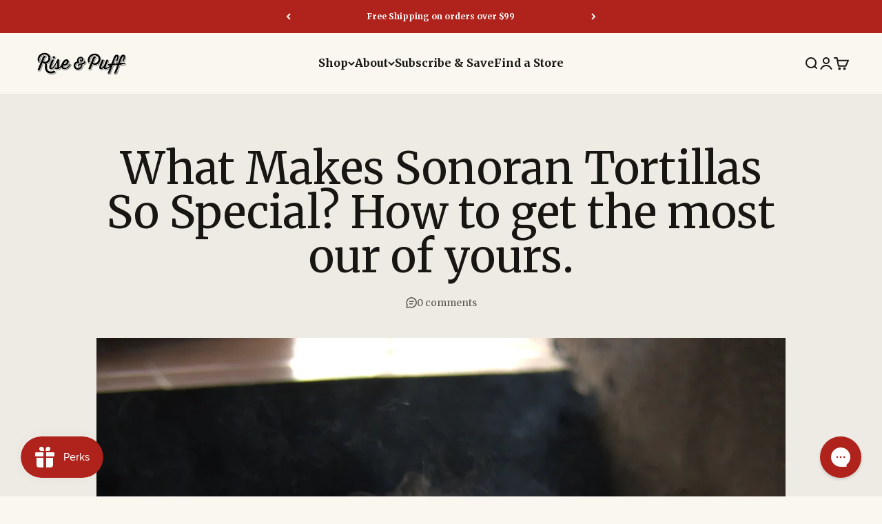

--- FILE ---
content_type: text/css;charset=UTF-8
request_url: https://cached.rebuyengine.com/api/v1/user/stylesheet?shop=marco-philippe.myshopify.com&cache_key=1768881082
body_size: 2129
content:
:root{--rb-smart-search-quick-view-product-title-color:#171612;--rb-smart-search-quick-view-product-price-color:#171612;--rb-smart-search-quick-view-product-price-sale-color:#af231c;--rb-smart-search-quick-view-product-price-compare-at-color:#6a6966;--rb-smart-search-quick-view-button-text-color:#ffffff;--rb-smart-search-quick-view-button-background-color:#af231c;--rb-smart-search-quick-view-button-border-color:#af231c;--rb-smart-search-quick-view-button-border-width:0px;--rb-smart-search-quick-view-button-radius:2px;--rb-smart-search-quick-view-reviews-background-color:#f8f3e9;--rb-smart-search-quick-view-reviews-foreground-color:#af231c;--rb-smart-search-quick-view-reviews-text-color:#171612;--rb-smart-search-results-product-title-color:#171612;--rb-smart-search-results-product-price-color:#171612;--rb-smart-search-results-product-price-sale-color:#af231c;--rb-smart-search-results-product-price-compare-at-color:#6a6966;--rb-smart-search-results-pagination-button-text-color:#ffffff;--rb-smart-search-results-pagination-button-background-color:#af231c;--rb-smart-search-results-pagination-button-border-color:#af231c;--rb-smart-search-results-pagination-button-border-width:0px;--rb-smart-search-results-pagination-button-radius:2px;--rb-smart-search-results-reviews-background-color:#f8f3e9;--rb-smart-search-results-reviews-foreground-color:#af231c;--rb-smart-search-results-reviews-text-color:#171612}.rebuy-loader{border-bottom-color:#af231c}.rebuy-widget .super-title{color:#171612}.rebuy-widget .primary-title{color:#171612}.rebuy-widget .description{color:#171612}.rebuy-widget .rebuy-product-title,.rebuy-widget .rebuy-product-title-link,.rebuy-modal__product-title{color:#171612}.rebuy-widget .rebuy-product-description,.rebuy-modal__product-option-title{color:#171612}.rebuy-product-vendor{color:#535353}.rebuy-money,.rebuy-widget .rebuy-money{color:#171612}.rebuy-money.sale,.rebuy-widget .rebuy-money.sale,.rebuy-cart__flyout-subtotal-final-amount,.rebuy-reorder-cart-total-price-final-amount,[data-rebuy-component="cart-subtotal"] .rebuy-cart__flyout-subtotal-final-amount,[data-rebuy-component="cart-subtotal"] .rebuy-reorder-cart-total-price-final-amount{color:#af231c}.rebuy-money.compare-at,.rebuy-widget .rebuy-money.compare-at{color:#6a6966}.rebuy-underline,.rebuy-widget .rebuy-underline{border-color:#af231c}.rebuy-checkbox .checkbox-input:focus,.rebuy-widget .rebuy-checkbox .checkbox-input:focus,.rebuy-radio .radio-input:focus,.rebuy-widget .rebuy-radio .radio-input:focus{border-color:#171612}.rebuy-checkbox .checkbox-input:checked,.rebuy-widget .rebuy-checkbox .checkbox-input:checked,.rebuy-radio .radio-input:checked,.rebuy-widget .rebuy-radio .radio-input:checked{background:#af231c;border-color:#af231c}.rebuy-select,.rebuy-widget .rebuy-select,select.rebuy-select,.rebuy-widget select.rebuy-select{color:#171612;background-color:#fff;border-color:#ccc;border-radius:2px}.rebuy-select{background-image:linear-gradient(45deg,transparent 50%,#cccccc 50%),linear-gradient(135deg,#cccccc 50%,transparent 50%),linear-gradient(to right,#cccccc,#cccccc)}.rebuy-select:focus,.rebuy-widget .rebuy-select:focus,select.rebuy-select:focus,.rebuy-widget select.rebuy-select:focus{border-color:#171612}.rebuy-input,.rebuy-widget .rebuy-input,input.rebuy-input,.rebuy-widget input.rebuy-input{color:#171612;background-color:#fff;border-color:#ccc;border-radius:2px}.rebuy-input:focus,.rebuy-widget .rebuy-input:focus,input.rebuy-input:focus,.rebuy-widget input.rebuy-input:focus{border-color:#171612}.rebuy-button,.rebuy-widget .rebuy-button,.rebuy-cart__flyout-empty-cart a,[data-rebuy-component=progress-bar] .rebuy-cart__progress-gift-variant-readd,.rebuy-cart__progress-free-product-variant-select-container{color:#fff;background:#af231c;border-color:#af231c;border-width:0;border-radius:2px}.rebuy-button.outline,.rebuy-widget .rebuy-button.outline,.rebuy-button.secondary,.rebuy-widget .rebuy-button.secondary{color:#af231c;background:#fff;border-color:#af231c}.rebuy-button.decline,.rebuy-widget .rebuy-button.decline{color:#171612;background:#fff0;border-color:#f8f3e9}.rebuy-button.dark,.rebuy-widget .rebuy-button.dark{background-color:#5E6670;color:#fff;border-color:#fff}.rebuy-option-button{color:#af231c;border-color:#af231c;border-radius:2px;background:#fff}.rebuy-option-button.is-active{color:#fff;background:#af231c}.rebuy-radio,.rebuy-checkbox,.rebuy-widget .rebuy-radio,.rebuy-widget .rebuy-checkbox{border-color:#ccc}.rebuy-radio:focus,.rebuy-checkbox:focus,.rebuy-widget .rebuy-radio:focus,.rebuy-widget .rebuy-checkbox:focus{border-color:#171612}.rebuy-radio:checked,.rebuy-checkbox:checked,.rebuy-widget .rebuy-radio:checked,.rebuy-widget .rebuy-checkbox:checked{color:#fff;background:#171612;border-color:#171612}.rebuy-textarea{color:#171612;background-color:#fff;border-color:#ccc;border-radius:2px}.rebuy-widget .rebuy-carousel__arrows .rebuy-carousel__arrow,.rebuy-widget .flickity-button{color:#171612;background:#f8f3e9}.rebuy-widget .rebuy-carousel__arrows .rebuy-carousel__arrow svg,.rebuy-widget .rebuy-carousel__arrows .rebuy-carousel__arrow:hover:not(:disabled) svg{fill:#171612}.rebuy-widget .rebuy-carousel__pagination .rebuy-carousel__page,.rebuy-widget .flickity-page-dots .dot{background:#171612}.rebuy-widget.rebuy-widget,.rebuy-widget .checkout-promotion-wrapper,.rebuy-widget.rebuy-cart-subscription{background:#faf7f0}.rsf-modal{--rsf-modal-bg-color:#faf7f0}.rebuy-widget .checkout-promotion-header{border-color:#f8f3e9}.rebuy-widget .checkout-promotion-header .promo-title{color:#171612}.rebuy-widget .checkout-promotion-header .promo-subtitle{color:#171612}.rebuy-widget .checkout-promotion-body h1,.rebuy-widget .checkout-promotion-body h2,.rebuy-widget .checkout-promotion-body h3,.rebuy-widget .checkout-promotion-body h4{color:#171612}.rebuy-widget .checkout-promotion-footer{border-color:#f8f3e9}.rebuy-widget .checkout-promotion-product+.checkout-promotion-product,.rebuy-widget .rebuy-product-block+.rebuy-product-block{border-color:#f8f3e9}.rebuy-widget .checkout-promotion-product .promotion-info .product-title{color:#171612}.rebuy-widget .checkout-promotion-product .promotion-info .variant-title{color:#171612}.rebuy-widget .checkout-promotion-product .promotion-info .product-description{color:#171612}.rebuy-widget .rebuy-product-review .rebuy-star-rating .rebuy-star-rating-foreground{background-image:url('data:image/svg+xml;charset=UTF-8, %3Csvg%20width%3D%22100%22%20height%3D%2220%22%20viewBox%3D%220%200%2080%2014%22%20xmlns%3D%22http%3A%2F%2Fwww.w3.org%2F2000%2Fsvg%22%3E%3Cg%20fill%3D%22%23af231c%22%20fill-rule%3D%22evenodd%22%3E%3Cpath%20d%3D%22M71.996%2011.368l-3.94%202.42c-.474.292-.756.096-.628-.443l1.074-4.53-3.507-3.022c-.422-.363-.324-.693.24-.74l4.602-.37%201.778-4.3c.21-.51.55-.512.762%200l1.78%204.3%204.602.37c.552.046.666.37.237.74l-3.507%203.02%201.075%204.532c.127.536-.147.74-.628.444l-3.94-2.422zM55.996%2011.368l-3.94%202.42c-.474.292-.756.096-.628-.443l1.074-4.53-3.507-3.022c-.422-.363-.324-.693.24-.74l4.602-.37%201.778-4.3c.21-.51.55-.512.762%200l1.78%204.3%204.602.37c.552.046.666.37.237.74l-3.507%203.02%201.075%204.532c.127.536-.147.74-.628.444l-3.94-2.422zM40.123%2011.368l-3.94%202.42c-.475.292-.756.096-.63-.443l1.076-4.53-3.508-3.022c-.422-.363-.324-.693.24-.74l4.602-.37%201.778-4.3c.21-.51.55-.512.762%200l1.778%204.3%204.603.37c.554.046.667.37.24.74l-3.508%203.02%201.075%204.532c.127.536-.147.74-.628.444l-3.94-2.422zM24.076%2011.368l-3.94%202.42c-.475.292-.757.096-.63-.443l1.076-4.53-3.507-3.022c-.422-.363-.324-.693.238-.74l4.603-.37%201.78-4.3c.21-.51.55-.512.76%200l1.78%204.3%204.602.37c.554.046.667.37.24.74l-3.508%203.02%201.074%204.532c.127.536-.146.74-.628.444l-3.94-2.422zM8.123%2011.368l-3.94%202.42c-.475.292-.756.096-.63-.443l1.076-4.53L1.12%205.792c-.422-.363-.324-.693.24-.74l4.602-.37%201.778-4.3c.21-.51.55-.512.762%200l1.778%204.3%204.603.37c.554.046.667.37.24.74l-3.508%203.02%201.075%204.532c.127.536-.147.74-.628.444l-3.94-2.422z%22%2F%3E%3C%2Fg%3E%3C%2Fsvg%3E')}.rebuy-widget .rebuy-product-review .rebuy-star-rating .rebuy-star-rating-background{background-image:url('data:image/svg+xml;charset=UTF-8, %3Csvg%20width%3D%22100%22%20height%3D%2220%22%20viewBox%3D%220%200%2080%2014%22%20xmlns%3D%22http%3A%2F%2Fwww.w3.org%2F2000%2Fsvg%22%3E%3Cg%20fill%3D%22%23f8f3e9%22%20fill-rule%3D%22evenodd%22%3E%3Cpath%20d%3D%22M71.996%2011.368l-3.94%202.42c-.474.292-.756.096-.628-.443l1.074-4.53-3.507-3.022c-.422-.363-.324-.693.24-.74l4.602-.37%201.778-4.3c.21-.51.55-.512.762%200l1.78%204.3%204.602.37c.552.046.666.37.237.74l-3.507%203.02%201.075%204.532c.127.536-.147.74-.628.444l-3.94-2.422zM55.996%2011.368l-3.94%202.42c-.474.292-.756.096-.628-.443l1.074-4.53-3.507-3.022c-.422-.363-.324-.693.24-.74l4.602-.37%201.778-4.3c.21-.51.55-.512.762%200l1.78%204.3%204.602.37c.552.046.666.37.237.74l-3.507%203.02%201.075%204.532c.127.536-.147.74-.628.444l-3.94-2.422zM40.123%2011.368l-3.94%202.42c-.475.292-.756.096-.63-.443l1.076-4.53-3.508-3.022c-.422-.363-.324-.693.24-.74l4.602-.37%201.778-4.3c.21-.51.55-.512.762%200l1.778%204.3%204.603.37c.554.046.667.37.24.74l-3.508%203.02%201.075%204.532c.127.536-.147.74-.628.444l-3.94-2.422zM24.076%2011.368l-3.94%202.42c-.475.292-.757.096-.63-.443l1.076-4.53-3.507-3.022c-.422-.363-.324-.693.238-.74l4.603-.37%201.78-4.3c.21-.51.55-.512.76%200l1.78%204.3%204.602.37c.554.046.667.37.24.74l-3.508%203.02%201.074%204.532c.127.536-.146.74-.628.444l-3.94-2.422zM8.123%2011.368l-3.94%202.42c-.475.292-.756.096-.63-.443l1.076-4.53L1.12%205.792c-.422-.363-.324-.693.24-.74l4.602-.37%201.778-4.3c.21-.51.55-.512.762%200l1.778%204.3%204.603.37c.554.046.667.37.24.74l-3.508%203.02%201.075%204.532c.127.536-.147.74-.628.444l-3.94-2.422z%22%2F%3E%3C%2Fg%3E%3C%2Fsvg%3E')}.rebuy-widget .rebuy-product-review .rebuy-review-count{color:#171612}.rebuy-widget .rebuy-timer{background:#f8f3e9}.rebuy-widget .rebuy-timer-minutes,.rebuy-widget .rebuy-timer-seconds{color:#af231c}.rebuy-notification-modal .rebuy-notification-dialog{background:#fff}.rebuy-notification-modal .rebuy-notification-dialog-header{color:#171612}.rebuy-notification-modal .rebuy-notification-dialog-content{color:#171612}.rebuy-notification-modal .rebuy-notification-dialog-actions{border-color:#f8f3e9}.rebuy-modal__container-header{color:#171612}.rebuy-modal__spinner{border-color:#fff;border-top-color:#af231c}.rebuy-modal__spinner:empty{display:block}.rebuy-cart__flyout-header{border-color:#f8f3e9}.rebuy-cart__flyout-title,.rebuy-cart__title{color:#171612}.rebuy-cart__flyout-close{color:#171612}.rebuy-cart__flyout-announcement-bar,[data-rebuy-component="announcement-bar"]{color:#171612;background-color:#f8f3e9}.rebuy-cart__flyout-shipping-bar.has-free-shipping{background-color:rgb(175 35 28 / .2)}.rebuy-cart__flyout-shipping-bar-meter{background-color:#eee}.rebuy-cart__flyout-shipping-bar-meter-fill,.rebuy-cart__progress-bar-meter-fill,.complete .rebuy-cart__progress-step-icon,[data-rebuy-component="progress-bar"] .rebuy-cart__progress-bar-meter-fill,[data-rebuy-component="progress-bar"] .rebuy-cart__progress-step.complete .rebuy-cart__progress-step-icon{color:#fff;background:#af231c}.rebuy-cart__progress-free-product-variant-select:active+.rebuy-cart__progress-free-product-variant-select-prompt,.rebuy-cart__progress-free-product-variant-select:focus+.rebuy-cart__progress-free-product-variant-select-prompt,[data-rebuy-component="progress-bar"] .rebuy-cart__progress-free-product-variant-select:active+.rebuy-cart__progress-free-product-variant-select-prompt,[data-rebuy-component="progress-bar"] .rebuy-cart__progress-free-product-variant-select:focus+.rebuy-cart__progress-free-product-variant-select-prompt,[data-rebuy-component="progress-bar"] .rebuy-cart__progress-gift-variant-select:active+.rebuy-cart__progress-gift-variant-select-prompt,[data-rebuy-component="progress-bar"] .rebuy-cart__progress-gift-variant-select:focus+.rebuy-cart__progress-gift-variant-select-prompt{color:#af231c;background:#fff;border-color:#af231c}.rebuy-cart__progress-free-product-variant-select:not(:focus)+.rebuy-cart__progress-free-product-variant-select-prompt,.rebuy-cart__progress-free-product-variant-select:not(:active)+.rebuy-cart__progress-free-product-variant-select-prompt,[data-rebuy-component="progress-bar"] .rebuy-cart__progress-free-product-variant-select:not(:focus)+.rebuy-cart__progress-free-product-variant-select-prompt,[data-rebuy-component="progress-bar"] .rebuy-cart__progress-free-product-variant-select:not(:active)+.rebuy-cart__progress-free-product-variant-select-prompt,[data-rebuy-component="progress-bar"] .rebuy-cart__progress-gift-variant-select:not(:focus)+.rebuy-cart__progress-gift-variant-select-prompt,[data-rebuy-component="progress-bar"] .rebuy-cart__progress-gift-variant-select:not(:active)+.rebuy-cart__progress-gift-variant-select-prompt{color:#fff;background:#af231c;border-color:#af231c;border-radius:2px}.rebuy-cart__flyout-items,[data-rebuy-component="cart-items"]>ul{border-color:#f8f3e9}.rebuy-cart__flyout-item+.rebuy-cart__flyout-item,[data-rebuy-component="cart-items"] .rebuy-cart__flyout-item+.rebuy-cart__flyout-item{border-top-color:#f8f3e9}.rebuy-cart__flyout-item-remove,[data-rebuy-component="cart-items"] .rebuy-cart__flyout-item-remove{color:#999}.rebuy-cart__flyout-item-product-title,.rebuy-cart__flyout-item-product-title:hover,.rebuy-cart__flyout-item-product-title:active,.rebuy-cart__flyout-item-product-title:visited,[data-rebuy-component="cart-items"] .rebuy-cart__flyout-item-product-title,[data-rebuy-component="cart-items"] .rebuy-cart__flyout-item-product-title:hover,[data-rebuy-component="cart-items"] .rebuy-cart__flyout-item-product-title:active,[data-rebuy-component="cart-items"] .rebuy-cart__flyout-item-product-title:visited{color:#171612}.rebuy-cart__flyout-item-variant-title,[data-rebuy-component="cart-items"] .rebuy-cart__flyout-item-variant-title{color:#171612}.rebuy-cart__flyout-item-property,[data-rebuy-component="cart-items"] .rebuy-cart__flyout-item-property{color:#171612}.rebuy-cart__flyout-item-price .rebuy-money,[data-rebuy-component="cart-items"] .rebuy-cart__flyout-item-price .rebuy-money{color:#171612}.rebuy-cart__flyout-item-price .rebuy-money.sale,[data-rebuy-component="cart-items"] .rebuy-cart__flyout-item-price .rebuy-money.sale{color:#af231c}.rebuy-cart__flyout-item-price .rebuy-money.compare-at,[data-rebuy-component="cart-items"] .rebuy-cart__flyout-item-price .rebuy-money.compare-at{color:#6a6966}.rebuy-cart__flyout-item-quantity-widget,[data-rebuy-component="cart-items"] .rebuy-cart__flyout-item-quantity-widget{border-color:#f8f3e9}.rebuy-cart__flyout-item-quantity-widget-label,[data-rebuy-component="cart-items"] .rebuy-cart__flyout-item-quantity-widget-label{border-color:#f8f3e9}.rebuy-cart__flyout-item-quantity-widget-button,.rebuy-cart__flyout-item-quantity-widget-label,[data-rebuy-component="cart-items"] .rebuy-cart__flyout-item-quantity-widget-button,[data-rebuy-component="cart-items"] .rebuy-cart__flyout-item-quantity-widget-label{color:#171612}.rebuy-cart__flyout-recommendations{background:#fafafa;border-color:#f8f3e9}.rebuy-cart__flyout-recommendations .rebuy-widget .rebuy-product-grid.large-style-line .rebuy-product-block,.rebuy-cart__flyout-recommendations .rebuy-widget .rebuy-product-grid.medium-style-line .rebuy-product-block,.rebuy-cart__flyout-recommendations .rebuy-widget .rebuy-product-grid.small-style-line .rebuy-product-block{border-color:#f8f3e9}.rebuy-cart__flyout-footer{border-color:#f8f3e9}.rebuy-cart .rebuy-checkbox:checked{background:#171612;border-color:#171612}.rebuy-cart .rebuy-checkbox:focus{border-color:#171612}.rebuy-cart__flyout-subtotal,[data-rebuy-component="cart-subtotal"] .rebuy-cart__flyout-subtotal{color:#171612}.rebuy-cart__flyout-installments,[data-rebuy-component="checkout-area"] .rebuy-cart__flyout-installments{color:#171612}.rebuy-cart__flyout-discount-amount,[data-rebuy-component="discount-input"] .rebuy-cart__discount-amount{color:#171612}.rebuy-cart__flyout-item-discount-message,[data-rebuy-component="discount-input"] .rebuy-cart__flyout-item-discount-message{color:#af231c}.rebuy-cart__column--secondary{background-color:rgb(175 35 28 / .2)!important}.rebuy-reorder__item-shipping-bar.has-free-shipping{background-color:rgb(175 35 28 / .2)}.rebuy-reorder__item-shipping-bar-meter-fill{color:#fff;background:#af231c}.rebuy-reorder__item-quantity-widget{border-color:#f8f3e9}.rebuy-reorder__item-quantity-widget-label{border-color:#f8f3e9}.rebuy-reorder__item-quantity-widget-button,.rebuy-reorder__item-quantity-widget-label{color:#171612}.rebuy-reorder__announcement-bar{background:#af231c;color:#fff}.rebuy-reorder-cart-count{background-color:#af231c}.rebuy-reorder-cart-count-head{background-color:rgb(175 35 28 / .2);color:#171612}.rebuy-reactivate-landing__gift{box-shadow:0 0 5px 1px #af231c}.rebuy-reactivate-landing__modal-addresses-list--active{border-color:#af231c}.rebuy-reactivate-landing__modal-addresses-list .rebuy-radio:checked,.rebuy-reactivate-landing__modal-addresses-list .rebuy-checkbox:checked{background:#171612;border-color:#171612}.rebuy-smart-banner{background:#af231c;border-color:#af231c;border-width:0}.rebuy-smart-banner .rebuy-smart-banner_message,.rebuy-smart-banner .rebuy-smart-banner_close{color:#fff}.rebuy-cart a:focus-visible,.rebuy-cart button:focus-visible,.rebuy-cart select:focus-visible,.rebuy-cart input:focus-visible,.rebuy-cart__progress-free-product-variant-select:focus-visible{outline:2px solid #04aae9!important}.rebuy-cart .rebuy-input:focus-visible{border-color:#04aae9!important;outline:0}.rebuy-preview-highlight .rebuy-cart__flyout,.rebuy-preview-highlight .rebuy-widget,.rebuy-preview-highlight .rebuy-quick-view-dropdown__container,.rebuy-preview-highlight .rebuy-quick-view__overlay,.rebuy-preview-highlight #rebuy-smart-search-results-dropdown{border:1px solid #04aae9!important}.rebuy-bundle-builder__progress-bar-meter-fill,.rebuy-bundle-builder__progress-step.complete .rebuy-bundle-builder__progress-step-icon{color:#fff;background:#af231c}

--- FILE ---
content_type: text/json
request_url: https://conf.config-security.com/model
body_size: 83
content:
{"title":"recommendation AI model (keras)","structure":"release_id=0x47:47:7f:66:3b:57:48:54:66:5d:7a:7b:44:77:53:6d:6a:51:24:41:7c:26:6d:4a:5a:5c:2a:56:6b;keras;fc4etpewu4fpz8r0k65kqozzf43fzjmqwxw8h1a59q4hr1zc0jqsuon196j8nmwwlwgy9t5j","weights":"../weights/47477f66.h5","biases":"../biases/47477f66.h5"}